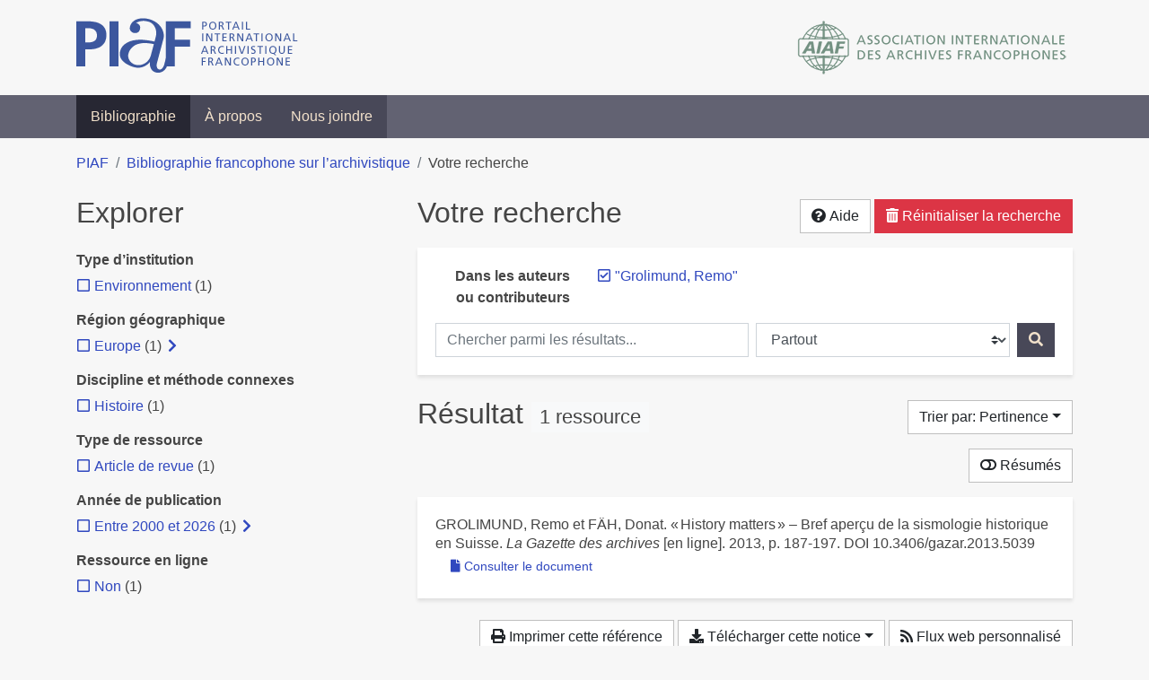

--- FILE ---
content_type: text/html; charset=utf-8
request_url: https://bibliopiaf.ebsi.umontreal.ca/bibliographie/?creator=%22Grolimund%2C+Remo%22
body_size: 10237
content:
<!doctype html>
<html lang="fr" class="no-js">
        <head >
                <meta charset="utf-8"> 
                <meta http-equiv="X-UA-Compatible" content="IE=edge">
    <meta name="viewport" content="width=device-width, initial-scale=1, shrink-to-fit=no">
    <meta name="generator" content="Kerko">
    <meta name="robots" content="noindex">
    <link rel="alternate" type="application/atom+xml" href="/bibliographie/atom.xml?creator=%22Grolimund,+Remo%22" title="Flux web personnalisé" />
            <title>Résultat | Bibliographie francophone sur l’archivistique</title>
    <link rel="stylesheet" href="/static/styles/main.css">

        <link rel="stylesheet" href="https://use.fontawesome.com/releases/v5.8.2/css/solid.css" integrity="sha384-ioUrHig76ITq4aEJ67dHzTvqjsAP/7IzgwE7lgJcg2r7BRNGYSK0LwSmROzYtgzs" crossorigin="anonymous">
        <link rel="stylesheet" href="https://use.fontawesome.com/releases/v5.8.2/css/regular.css" integrity="sha384-hCIN6p9+1T+YkCd3wWjB5yufpReULIPQ21XA/ncf3oZ631q2HEhdC7JgKqbk//4+" crossorigin="anonymous">
        <link rel="stylesheet" href="https://use.fontawesome.com/releases/v5.8.2/css/fontawesome.css" integrity="sha384-sri+NftO+0hcisDKgr287Y/1LVnInHJ1l+XC7+FOabmTTIK0HnE2ID+xxvJ21c5J" crossorigin="anonymous">
        <link rel="stylesheet" href="/bibliographie/static/kerko/css/styles.css?20230626"><script>
                    var re = new RegExp('(^|\\s)no-js(\\s|$)');
                    document.documentElement.className = document.documentElement.className.replace(re, '$1js$2');
                </script>
                    <!-- Global site tag (gtag.js) - Google Analytics -->
                    <script async src="https://www.googletagmanager.com/gtag/js?id=G-JFFPFP0YCG"></script>
                    <script>
                        window.dataLayer = window.dataLayer || [];
                        function gtag(){dataLayer.push(arguments);}
                        gtag('js', new Date());
                        gtag('config', 'G-JFFPFP0YCG');
                    </script>
    <link rel="icon" href="/static/images/favicon.ico">

        </head>
        <body >
        <header >
    <div class="container d-print-none">
        <div class="header-piaf d-flex flex-column flex-md-row justify-content-between">
            <a href="https://www.piaf-archives.org/" title="Portail international archivistique francophone">
                <img src="/static/images/logo-piaf.png" width="247" height="61" alt="Logo PIAF">
            </a>
            <a class="d-none d-md-block" href="https://www.piaf-archives.org/AIAF/association-internationale-des-archives-francophones"  title="Association internationale des archives francophones (AIAF)">
                <img src="/static/images/logo-aiaf-ff.png" width="313" height="66" alt="Logo Association internationale des archives francophones (AIAF)">
            </a>
        </div>
    </div>
    <nav class="navbar navbar-expand-md navbar-dark bg-dark d-print-none">
        <div class="container">
                <button class="navbar-toggler" type="button" data-toggle="collapse" data-target="#navbar-content" aria-controls="navbar-content" aria-expanded="false" aria-label="Basculer la navigation">
                    <span class="navbar-toggler-text">Menu</span><span class="navbar-toggler-icon"></span>
                </button>
                <div id="navbar-content" class="collapse navbar-collapse">
                    <ul class="navbar-nav justify-content-start">
    <li class="nav-item active">
        <a class="nav-link" href="/bibliographie/" >Bibliographie</a>
    </li>

    <li class="nav-item ">
        <a class="nav-link" href="/bibliographie/a-propos" >À propos</a>
    </li>

    <li class="nav-item ">
        <a class="nav-link" href="/bibliographie/nous-joindre" >Nous joindre</a>
    </li>

                    </ul>
                </div>
        </div>
    </nav>

        </header>
        <main class="container">
        
            <div class="row">
                <nav class="col d-print-none" aria-label="Fil d'Ariane">
                    <ol class="breadcrumb">
                        
            <li class="breadcrumb-item">
                <a href="https://www.piaf-archives.org/" >PIAF</a>
            </li>
            <li class="breadcrumb-item">
                <a href="/bibliographie/" >Bibliographie francophone sur l’archivistique</a>
            </li>
            <li class="breadcrumb-item active" aria-current="page">Votre recherche</li>
                    </ol>
                </nav>
            </div>
                <div class="row">
                        <div class="col-12 col-lg-8 order-lg-4">
    <div class="my-2 row">
        <h1 class="h2 col-auto pr-1 mr-auto d-inline">
                Votre recherche</h1>
            <div class="col-auto pl-0 ml-auto text-right">
                <div class="d-inline-block d-print-none mt-1 mb-2">
                    <button class="btn btn-light" data-toggle="modal" data-target="#search-help">
                        <span class="fas fa-question-circle" aria-hidden="true"></span> Aide
                    </button>
                </div>
                    <div class="d-inline-block d-lg-none d-print-none mt-1 mb-2">
                        <button id="facets-modal-toggle" class="btn btn-primary">
                            <span class="fas fa-compass" aria-hidden="true"></span> Explorer
                        </button>
                    </div>
                    <div class="d-inline-block d-print-none mt-1 mb-2">
                        <a class="btn btn-danger" href="/bibliographie/">
                            <span class="fas fa-trash-alt" aria-hidden="true"></span> Réinitialiser la recherche
                        </a>
                    </div>
            </div>
    </div>

<div class="modal fade" id="search-help" tabindex="-1" role="dialog" aria-labelledby="search-help-label" aria-hidden="true">
    <div class="modal-dialog modal-dialog-scrollable modal-lg" role="document">
        <div class="modal-content">
            <div class="modal-header">
                    <h2 class="modal-title" id="search-help-label">Aide</h2>
                    <button type="button" class="btn btn-secondary" data-dismiss="modal" title="Fermer le panneau d’aide" aria-label="Fermer le panneau d’aide">
                        <span class="fas fa-times" aria-hidden="true"></span>
                    </button>
            </div>
            <div class="modal-body">
                    <p>L’interface de recherche est composée de trois sections&nbsp;: <strong>Rechercher</strong>, <strong>Explorer</strong> et <strong>Résultats</strong>. Celles-ci sont décrites en détail ci-dessous.</p>
                    <p>Vous pouvez lancer une recherche aussi bien à partir de la section <strong>Rechercher</strong> qu’à partir de la section <strong>Explorer</strong>.</p>
                    <h3>Rechercher</h3>
                    <p>Cette section affiche vos critères de recherche courants et vous permet de soumettre des mots-clés à chercher dans la bibliographie.</p>
                    <ul>
                        <li>Chaque nouvelle soumission ajoute les mots-clés saisis à la liste des critères de recherche.</li>
                        <li>Pour lancer une nouvelle recherche plutôt qu’ajouter des mots-clés à la recherche courante, utilisez le bouton <strong>Réinitialiser la recherche</strong>, puis entrez vos mots-clés.</li>
                        <li>Pour remplacer un mot-clé déjà soumis, veuillez d’abord le retirer en décochant sa case à cocher, puis soumettre un nouveau mot-clé.</li>
                            <li>Vous pouvez contrôler la portée de votre recherche en choisissant où chercher. Les options sont&nbsp;:
                                <ul>
                                            <li><strong>Partout</strong>&nbsp;: repère vos mots-clés dans tous les champs des références bibliographiques ainsi que dans le contenu textuel des documents disponibles.</li>
                                            <li><strong>Dans les auteurs ou contributeurs</strong>&nbsp;: repère vos mots-clés dans les noms d’auteurs ou de contributeurs.</li>
                                            <li><strong>Dans les titres</strong>&nbsp;: repère vos mots-clés dans les titres.</li>
                                            <li><strong>Dans les années de publication</strong>&nbsp;: repère vos mots-clés dans le champ d’année de publication (vous pouvez utiliser l’opérateur <strong>OU</strong> avec vos mots-clés pour trouver des références ayant différentes années de publication. Par exemple, <code>2020 OU 2021</code>).</li>
                                </ul>
                            </li>
                        <li>Vous pouvez utiliser les opérateurs booléens avec vos mots-clés&nbsp;:
                            <ul>
                                <li><strong>ET</strong>&nbsp;: repère les références qui contiennent tous les termes fournis. Ceci est la relation par défaut entre les termes séparés d’un espace. Par exemple, <code>a b</code> est équivalent à <code>a ET b</code>.</li>
                                <li><strong>OU</strong>&nbsp;: repère les références qui contiennent n’importe lequel des termes fournis. Par exemple, <code>a OU b</code>.</li>
                                <li><strong>SAUF</strong>&nbsp;: exclut les références qui contiennent le terme fourni. Par exemple, <code>SAUF a</code>.</li>
                                <li>Les opérateurs booléens doivent être saisis en MAJUSCULES.</li>
                            </ul>
                        </li>
                        <li>Vous pouvez faire des groupements logiques (avec les parenthèses) pour éviter les ambiguïtés lors de la combinaison de plusieurs opérateurs booléens. Par exemple, <code>(a OU b) ET c</code>.</li>
                        <li>Vous pouvez demander une séquence exacte de mots (avec les guillemets droits), par exemple <code>"a b c"</code>. Par défaut la différence entre les positions des mots est de 1, ce qui signifie qu’une référence sera repérée si elle contient les mots et qu’ils sont consécutifs. Une distance maximale différente peut être fournie (avec le tilde), par exemple <code>"a b"~2</code> permet jusqu’à un terme entre <code>a</code> et <code>b</code>, ce qui signifie que la séquence <code>a c b</code> pourrait être repérée aussi bien que <code>a b</code>.</li>
                        <li>Vous pouvez préciser que certains termes sont plus importants que d’autres (avec l’accent circonflexe). Par exemple, <code>a^2 b c^0.5</code> indique que <code>a</code> est deux fois plus important que <code>b</code> dans le calcul de pertinence des résultats, tandis que <code>c</code> est de moitié moins important. Ce type de facteur peut être appliqué à un groupement logique, par exemple <code>(a b)^3 c</code>.</li>
                        <li>La recherche par mots-clés est insensible à la casse et les accents et la ponctuation sont ignorés.</li>
                        <li> Les terminaisons des mots sont amputées pour la plupart des champs, tels le titre, le résumé et les notes. L’amputation des terminaisons vous évite d’avoir à prévoir toutes les formes possibles d’un mot dans vos recherches. Ainsi, les termes <code>municipal</code>, <code>municipale</code> et <code>municipaux</code>, par exemple, donneront tous le même résultat. L’amputation des terminaisons n’est <em>pas</em> appliquée au texte des champs de noms, tels auteurs/contributeurs, éditeur, publication.</li>
                    </ul>
                    <h3>Explorer</h3>
                    <p>Cette section vous permet d’explorer les catégories associées aux références.</p>
                    <ul>
                        <li>Les catégories peuvent servir à affiner votre recherche. Cochez une catégorie pour l’ajouter à vos critères de recherche. Les résultats seront alors restreints aux références qui sont associées à cette catégorie.</li>
                        <li>Dé-cochez une catégorie pour la retirer de vos critères de recherche et élargir votre recherche.</li>
                        <li>Les nombres affichés à côté des catégories indiquent combien de références sont associées à chaque catégorie considérant les résultats de recherche courants. Ces nombres varieront en fonction de vos critères de recherche, de manière à toujours décrire le jeu de résultats courant. De même, des catégories et des facettes entières pourront disparaître lorsque les résultats de recherche ne contiennent aucune référence leur étant associées.</li>
                        <li>Une icône de flèche (<span class="fas fa-chevron-right" aria-hidden="true"></span>) apparaissant à côté d’une catégorie indique que des sous-catégories sont disponibles. Vous pouvez appuyer sur l’icône pour faire afficher la liste de ces catégories plus spécifiques. Par la suite, vous pouvez appuyer à nouveau pour masquer la liste. L’action d’afficher ou de masquer les sous-catégories ne modifie pas vos critères de recherche; ceci vous permet de rapidement explorer l’arborescence des catégories, si désiré.</li>
                    </ul>
                    <h3>Résultats</h3>
                    <p>Cette section présente les résultats de recherche. Si aucun critère de recherche n’a été fourni, elle montre toute la bibliographie (jusqu’à 40 références par page).</p>
                    <ul>
                        <li>Chaque référence de la liste des résultats est un hyperlien vers sa notice bibliographique complète. À partir de la notice, vous pouvez continuer à explorer les résultats de recherche en naviguant vers les notices précédentes ou suivantes de vos résultats de recherche, ou encore retourner à la liste des résultats.</li>
                        <li>Des hyperliens supplémentaires, tels que <strong>Consulter le document</strong> ou <strong>Consulter sur <em>[nom d’un site web]</em></strong>, peuvent apparaître sous un résultat de recherche. Ces liens vous fournissent un accès rapide à la ressource, des liens que vous trouverez également dans la notice bibliographique.</li>
                            <li>Le bouton <strong>Résumés</strong> vous permet d’activer ou de désactiver l’affichage des résumés dans la liste des résultats de recherche. Toutefois, activer l’affichage des résumés n’aura aucun effet sur les résultats pour lesquels aucun résumé n’est disponible.
                            <li>Diverses options sont fournies pour permettre de contrôler l’ordonnancement les résultats de recherche. L’une d’elles est l’option de tri par <strong>Pertinence</strong>, qui classe les résultats du plus pertinent au moins pertinent. Le score utilisé à cette fin prend en compte la fréquence des mots ainsi que les champs dans lesquels ils apparaissent. Par exemple, si un terme recherché apparaît fréquemment dans une référence ou est l’un d’un très petit nombre de termes utilisé dans cette référence, cette référence aura probablement un score plus élevé qu’une autre où le terme apparaît moins fréquemment ou qui contient un très grand nombre de mots. De même, le score sera plus élevé si un terme est rare dans l’ensemble de la bibliographie que s’il est très commun. De plus, si un terme de recherche apparaît par exemple dans le titre d’une référence, le score de cette référence sera plus élevé que s’il apparaissait dans un champ moins important tel le résumé.</li>
                            <li>Le tri par <strong>Pertinence</strong> n’est disponible qu’après avoir soumis des mots-clés par le biais de la section <strong>Rechercher</strong>.</li>
                            <li>Les catégories sélectionnées dans la section <strong>Explorer</strong> n’ont aucun effet sur le tri par pertinence. Elles ne font que filtrer la liste des résultats.</li>
                    </ul>
                    <div class="my-3 text-right">
                        <button type="button" class="btn btn-secondary" data-dismiss="modal" aria-label="Fermer le panneau d’aide">Fermer</button>
                    </div>
            </div>
        </div>
    </div>
</div>
        <div class="card breadbox mb-4">
            <div class="card-body">
        <div class="row">
            <div class="col-md-4 col-xl-3 font-weight-bold break-word text-md-right text-print-left">
                Dans les auteurs ou contributeurs
            </div>
            <div class="col-md-8 col-xl-9">
        <ul class="list-unstyled mb-0"><li class="position-relative" style="margin-left:20px;"><a class="no-decorate" href="/bibliographie/" title="Retirer le terme '&#34;Grolimund, Remo&#34;'" aria-label="Retirer le terme '&#34;Grolimund, Remo&#34;'" rel="nofollow"><span class="far fa-check-square position-absolute" aria-hidden="true" style="margin-left:1px;top:-1px;left:-20px;line-height:1.5;"></span>
                    <span class="facet-item-label parent-decorate">&#34;Grolimund, Remo&#34;</span></a>
            
        </li>
        </ul>
            </div>
        </div>
    <form method="post" role="search" class="form d-print-none px-0"><input id="csrf_token" name="csrf_token" type="hidden" value="ImNhYTAyYmQwNTA1ZWJkNTgwN2ExNGRlMmJkNGVjYzM3OTI4YWM5ODci.aW0tOA.YUywGqF2AAAkj344p8RV6cSvBZ8">
        <div class="form-row mx-n1">
            <div class="col-12 col-md px-1 mb-2 mb-md-0">
                <label for="keywords" class="sr-only">Chercher parmi les résultats...</label><input class="form-control" id="keywords" maxlength="1000" name="keywords" placeholder="Chercher parmi les résultats..." type="search" value="">
            </div>
            <div class="col col-md-5 px-1">
                <label for="scope" class="sr-only">Chercher dans...</label><select class="custom-select" id="scope" name="scope"><option value="all">Partout</option><option value="creator">Dans les auteurs ou contributeurs</option><option value="title">Dans les titres</option><option value="pubyear">Dans les années de publication</option></select>
            </div>
            <div class="col-auto px-1">
                <button id="submit" type="submit" class="btn btn-primary" title="Rechercher" aria-label="Rechercher">
                    <span class="fas fa-search" aria-hidden="true"></span>
                </button>
            </div>
        </div>
    </form>
            </div>
        </div>
    <div class="my-2 row">
        <div class="col-auto mr-auto">
            <h2 class="d-inline mb-2">Résultat
                    <span class="badge badge-light">1 ressource</span>
            </h2>
        </div>
            <div class="col-auto pl-0 ml-auto mt-1 mb-2 text-right">
                <div class="d-inline-block d-print-none">
    <div class="dropdown">
        <button class="btn btn-light dropdown-toggle" type="button" id="sort-options" data-toggle="dropdown" aria-haspopup="true" aria-expanded="false" aria-label="Trier par...">
            <span aria-hidden="true">Trier par: Pertinence</span></button>
        <div class="dropdown-menu dropdown-menu-right" aria-labelledby="sort-options"><a class="dropdown-item active" href="/bibliographie/?creator=%22Grolimund,+Remo%22&sort=score" aria-current="true" title="Trier par Pertinence (Tri courant)" aria-label="Trier par Pertinence (Tri courant)" rel="nofollow">Pertinence</a><a class="dropdown-item" href="/bibliographie/?creator=%22Grolimund,+Remo%22&sort=date_desc"  title="Trier par Date décroissante" aria-label="Trier par Date décroissante" rel="nofollow">Date décroissante</a><a class="dropdown-item" href="/bibliographie/?creator=%22Grolimund,+Remo%22&sort=date_asc"  title="Trier par Date croissante" aria-label="Trier par Date croissante" rel="nofollow">Date croissante</a><a class="dropdown-item" href="/bibliographie/?creator=%22Grolimund,+Remo%22&sort=author_asc"  title="Trier par Auteur A-Z" aria-label="Trier par Auteur A-Z" rel="nofollow">Auteur A-Z</a><a class="dropdown-item" href="/bibliographie/?creator=%22Grolimund,+Remo%22&sort=author_desc"  title="Trier par Auteur Z-A" aria-label="Trier par Auteur Z-A" rel="nofollow">Auteur Z-A</a><a class="dropdown-item" href="/bibliographie/?creator=%22Grolimund,+Remo%22&sort=title_asc"  title="Trier par Titre A-Z" aria-label="Trier par Titre A-Z" rel="nofollow">Titre A-Z</a><a class="dropdown-item" href="/bibliographie/?creator=%22Grolimund,+Remo%22&sort=title_desc"  title="Trier par Titre Z-A" aria-label="Trier par Titre Z-A" rel="nofollow">Titre Z-A</a>
        </div>
    </div>
                </div>
            </div>
    </div>
            <div class="row">
                    <div class="col-auto ml-auto pl-0">
                            <a class="btn btn-light d-print-none" href="/bibliographie/?creator=%22Grolimund,+Remo%22&page=1&abstracts=1" title="Montrer les résumés" aria-label="Montrer les résumés"><span class="fas fa-toggle-off" aria-hidden="true"></span> Résumés</a>
                    </div>
            </div>
            <div class="card my-3">
                <div class="card-body py-1">
                    <ul class="list-unstyled ">

<li class="search-item break-word my-3">
            <div class="d-flex">
                <a class="d-block mw-100 mr-auto" href="/bibliographie/?creator=%22Grolimund,+Remo%22&page=1&page-len=1&id=3KJIG9PT" title="Voir les détails">
<div class="csl-bib-body" style="line-height: 1.35; ">
  <div class="csl-entry">GROLIMUND, Remo et F&#xC4;H, Donat. &#xAB;&#x202F;History matters&#x202F;&#xBB; &#x2013; Bref aper&#xE7;u de la sismologie historique en Suisse. <i>La Gazette des archives</i> [en&#xA0;ligne]. 2013, p.&#xA0;187&#x2011;197. DOI&#xA0;10.3406/gazar.2013.5039</div>
</div>
                </a><span class='Z3988' title='url_ver=Z39.88-2004&amp;ctx_ver=Z39.88-2004&amp;rfr_id=info%3Asid%2Fzotero.org%3A2&amp;rft_id=info%3Adoi%2F10.3406%2Fgazar.2013.5039&amp;rft_val_fmt=info%3Aofi%2Ffmt%3Akev%3Amtx%3Ajournal&amp;rft.genre=article&amp;rft.atitle=%C2%AB%20History%20matters%20%C2%BB%20%E2%80%93%20Bref%20aper%C3%A7u%20de%20la%20sismologie%20historique%20en%20Suisse&amp;rft.jtitle=La%20Gazette%20des%20archives&amp;rft.aufirst=Remo&amp;rft.aulast=Grolimund&amp;rft.au=Remo%20Grolimund&amp;rft.au=Donat%20F%C3%A4h&amp;rft.date=2013&amp;rft.pages=187-197&amp;rft.spage=187&amp;rft.epage=197&amp;rft.issn=0016-5522&amp;rft.language=fre'></span>

            </div>
                <div class="d-print-none btn-group ml-2">
                            <a class="btn btn-sm btn-link text-nowrap" href="/bibliographie/3KJIG9PT/download/Q9CJ884Z/Grolimund%20et%20F%C3%A4h%20-%202013%20-%20%C2%AB%20History%20matters%20%C2%BB%20%E2%80%93%20Bref%20aper%C3%A7u%20de%20la%20sismologie.pdf" target="_blank" rel="noopener" title="Consulter 'Grolimund et Fäh - 2013 - « History matters » – Bref aperçu de la sismologie.pdf'" aria-label="Consulter 'Grolimund et Fäh - 2013 - « History matters » – Bref aperçu de la sismologie.pdf'">
                                <span class="fas fa-file mr-1" aria-hidden="true"></span>Consulter le document</a>
                </div>
</li>
                    </ul>
                </div>
            </div>
                <div class="row">
                    <div class="col-auto ml-auto mt-2 mb-4 text-right">
                            <div class="d-none d-md-inline-block d-print-none mb-1">
                                <button id="print-link" class="btn btn-light" type="button" data-url="/bibliographie/?creator=%22Grolimund,+Remo%22&page-len=all&print-preview=1">
                                    <span class="fas fa-print" aria-hidden="true"></span> Imprimer cette référence
                                </button>
                            </div>
                            <div class="d-inline-block d-print-none mb-1">
                                <div class="dropdown">
                                    <button class="btn btn-light dropdown-toggle" type="button" id="download-options" data-toggle="dropdown" aria-haspopup="true" aria-expanded="false">
                                        <span class="fas fa-download" aria-hidden="true"></span> Télécharger cette notice</button>
                                    <div class="dropdown-menu dropdown-menu-right dropdown-width-300" aria-labelledby="download-options">
                                            <a class="dropdown-item" href="/bibliographie/export/ris/?creator=%22Grolimund,+Remo%22" rel="nofollow" type="application/x-research-info-systems" title="Télécharger au format RIS" aria-label="Télécharger au format RIS">RIS</a>
                                            <p class="px-4 text-muted">Format recommandé pour la plupart des logiciels de gestion de références bibliographiques</p>
                                            <a class="dropdown-item" href="/bibliographie/export/bibtex/?creator=%22Grolimund,+Remo%22" rel="nofollow" type="application/x-bibtex" title="Télécharger au format BibTeX" aria-label="Télécharger au format BibTeX">BibTeX</a>
                                            <p class="px-4 text-muted">Format recommandé pour les logiciels spécialement conçus pour BibTeX</p>
                                    </div>
                                </div>
                            </div>
                            <div class="d-inline-block d-print-none mb-1">
                                <a class="btn btn-light" href="/bibliographie/atom.xml?creator=%22Grolimund,+Remo%22" type="application/atom+xml" title="Flux web personnalisé d’après vos critères de recherche" target="_blank" rel="noopener">
                                    <span class="fas fa-rss" aria-hidden="true"></span> Flux web personnalisé
                                </a>
                            </div>
                    </div>
                </div>
            <div class="text-right mb-4 text-muted d-print-none">
                    Dernière mise à jour depuis la base de données&nbsp;: 18/01/2026 06:30 (CET)
            </div>
                        </div>
                            <div class="col-12 col-lg-4 order-lg-1">
            <div id="facets-container" class="d-none d-lg-block d-print-none">
                <h2 class="mt-2 mb-4">Explorer</h2>
                <div id="facets" class="facets">
                        
                        
                        
                        
                        
                        
                        
        <div>
            <h3 class="h6 font-weight-bold">
                Type d’institution
            </h3>
            <div>
        <ul id="f-type-d-institution" class="list-unstyled collapse show"><li class="position-relative" style="margin-left:20px;"><a class="no-decorate" href="/bibliographie/?creator=%22Grolimund,+Remo%22&type-d-institution=Q5DHB9HF" title="Ajouter le filtre 'Environnement'" aria-label="Ajouter le filtre 'Environnement'" rel="nofollow"><span class="far fa-square position-absolute" aria-hidden="true" style="margin-left:1px;top:-1px;left:-20px;line-height:1.5;"></span>
                    <span class="facet-item-label parent-decorate">Environnement</span></a>
            <span class="facet-item-count"> (1) </span>
        </li>
        </ul>
            </div>
        </div>
                        
        <div>
            <h3 class="h6 font-weight-bold">
                Région géographique
            </h3>
            <div>
        <ul id="f-region-geographique" class="list-unstyled collapse show"><li class="position-relative" style="margin-left:20px;"><a class="no-decorate" href="/bibliographie/?creator=%22Grolimund,+Remo%22&region-geographique=HYBJIUPG" title="Ajouter le filtre 'Europe'" aria-label="Ajouter le filtre 'Europe'" rel="nofollow"><span class="far fa-square position-absolute" aria-hidden="true" style="margin-left:1px;top:-1px;left:-20px;line-height:1.5;"></span>
                    <span class="facet-item-label parent-decorate">Europe</span></a>
            <span class="facet-item-count"> (1) </span><button class="btn btn-link px-0 py-0 border-0 align-baseline btn-expand" data-toggle="collapse" data-target="#f-region-geographique-HYBJIUPG" aria-controls="f-region-geographique-HYBJIUPG" aria-expanded="false" title="Afficher les filtres plus spécifiques" aria-label="Afficher les filtres plus spécifiques"><span class="fas fa-chevron-right" aria-hidden="true" style="width: 1rem;"></span>
    </button><button class="btn btn-link px-0 py-0 border-0 align-baseline btn-collapse" data-toggle="collapse" data-target="#f-region-geographique-HYBJIUPG" aria-controls="f-region-geographique-HYBJIUPG" aria-expanded="true" title="Masquer les filtres plus spécifiques" aria-label="Masquer les filtres plus spécifiques"><span class="fas fa-chevron-down" aria-hidden="true" style="width: 1rem;"></span>
    </button>
                
        <ul id="f-region-geographique-HYBJIUPG" class="list-no-bullets collapse"><li class="position-relative"><a class="no-decorate" href="/bibliographie/?creator=%22Grolimund,+Remo%22&region-geographique=HYBJIUPG.HR3KY4FR" title="Ajouter le filtre 'Suisse'" aria-label="Ajouter le filtre 'Suisse'" rel="nofollow"><span class="far fa-square position-absolute" aria-hidden="true" style="margin-left:1px;top:-1px;left:-20px;line-height:1.5;"></span>
                    <span class="facet-item-label parent-decorate">Suisse</span></a>
            <span class="facet-item-count"> (1) </span>
        </li>
        </ul>
        </li>
        </ul>
            </div>
        </div>
                        
                        
        <div>
            <h3 class="h6 font-weight-bold">
                Discipline et méthode connexes
            </h3>
            <div>
        <ul id="f-discipline-et-methode-connexes" class="list-unstyled collapse show"><li class="position-relative" style="margin-left:20px;"><a class="no-decorate" href="/bibliographie/?creator=%22Grolimund,+Remo%22&discipline-et-methode-connexes=N63CQBVI" title="Ajouter le filtre 'Histoire'" aria-label="Ajouter le filtre 'Histoire'" rel="nofollow"><span class="far fa-square position-absolute" aria-hidden="true" style="margin-left:1px;top:-1px;left:-20px;line-height:1.5;"></span>
                    <span class="facet-item-label parent-decorate">Histoire</span></a>
            <span class="facet-item-count"> (1) </span>
        </li>
        </ul>
            </div>
        </div>
                        
        <div>
            <h3 class="h6 font-weight-bold">
                Type de ressource
            </h3>
            <div>
        <ul id="f-type" class="list-unstyled collapse show"><li class="position-relative" style="margin-left:20px;"><a class="no-decorate" href="/bibliographie/?creator=%22Grolimund,+Remo%22&type=journalArticle" title="Ajouter le filtre 'Article de revue'" aria-label="Ajouter le filtre 'Article de revue'" rel="nofollow"><span class="far fa-square position-absolute" aria-hidden="true" style="margin-left:1px;top:-1px;left:-20px;line-height:1.5;"></span>
                    <span class="facet-item-label parent-decorate">Article de revue</span></a>
            <span class="facet-item-count"> (1) </span>
        </li>
        </ul>
            </div>
        </div>
                        
        <div>
            <h3 class="h6 font-weight-bold">
                Année de publication
            </h3>
            <div>
        <ul id="f-year" class="list-unstyled collapse show"><li class="position-relative" style="margin-left:20px;"><a class="no-decorate" href="/bibliographie/?creator=%22Grolimund,+Remo%22&year=2000" title="Ajouter le filtre 'Entre 2000 et 2026'" aria-label="Ajouter le filtre 'Entre 2000 et 2026'" rel="nofollow"><span class="far fa-square position-absolute" aria-hidden="true" style="margin-left:1px;top:-1px;left:-20px;line-height:1.5;"></span>
                    <span class="facet-item-label parent-decorate">Entre 2000 et 2026</span></a>
            <span class="facet-item-count"> (1) </span><button class="btn btn-link px-0 py-0 border-0 align-baseline btn-expand" data-toggle="collapse" data-target="#f-year-2000" aria-controls="f-year-2000" aria-expanded="false" title="Afficher les filtres plus spécifiques" aria-label="Afficher les filtres plus spécifiques"><span class="fas fa-chevron-right" aria-hidden="true" style="width: 1rem;"></span>
    </button><button class="btn btn-link px-0 py-0 border-0 align-baseline btn-collapse" data-toggle="collapse" data-target="#f-year-2000" aria-controls="f-year-2000" aria-expanded="true" title="Masquer les filtres plus spécifiques" aria-label="Masquer les filtres plus spécifiques"><span class="fas fa-chevron-down" aria-hidden="true" style="width: 1rem;"></span>
    </button>
                
        <ul id="f-year-2000" class="list-no-bullets collapse"><li class="position-relative"><a class="no-decorate" href="/bibliographie/?creator=%22Grolimund,+Remo%22&year=2000.2010" title="Ajouter le filtre 'Entre 2010 et 2019'" aria-label="Ajouter le filtre 'Entre 2010 et 2019'" rel="nofollow"><span class="far fa-square position-absolute" aria-hidden="true" style="margin-left:1px;top:-1px;left:-20px;line-height:1.5;"></span>
                    <span class="facet-item-label parent-decorate">Entre 2010 et 2019</span></a>
            <span class="facet-item-count"> (1) </span><button class="btn btn-link px-0 py-0 border-0 align-baseline btn-expand" data-toggle="collapse" data-target="#f-year-2000-2000-2010" aria-controls="f-year-2000-2000-2010" aria-expanded="false" title="Afficher les filtres plus spécifiques" aria-label="Afficher les filtres plus spécifiques"><span class="fas fa-chevron-right" aria-hidden="true" style="width: 1rem;"></span>
    </button><button class="btn btn-link px-0 py-0 border-0 align-baseline btn-collapse" data-toggle="collapse" data-target="#f-year-2000-2000-2010" aria-controls="f-year-2000-2000-2010" aria-expanded="true" title="Masquer les filtres plus spécifiques" aria-label="Masquer les filtres plus spécifiques"><span class="fas fa-chevron-down" aria-hidden="true" style="width: 1rem;"></span>
    </button>
                
        <ul id="f-year-2000-2000-2010" class="list-no-bullets collapse"><li class="position-relative"><a class="no-decorate" href="/bibliographie/?creator=%22Grolimund,+Remo%22&year=2000.2010.2013" title="Ajouter le filtre '2013'" aria-label="Ajouter le filtre '2013'" rel="nofollow"><span class="far fa-square position-absolute" aria-hidden="true" style="margin-left:1px;top:-1px;left:-20px;line-height:1.5;"></span>
                    <span class="facet-item-label parent-decorate">2013</span></a>
            <span class="facet-item-count"> (1) </span>
        </li>
        </ul>
        </li>
        </ul>
        </li>
        </ul>
            </div>
        </div>
                        
        <div>
            <h3 class="h6 font-weight-bold">
                Ressource en ligne
            </h3>
            <div>
        <ul id="f-link" class="list-unstyled collapse show"><li class="position-relative" style="margin-left:20px;"><a class="no-decorate" href="/bibliographie/?creator=%22Grolimund,+Remo%22&link=f" title="Ajouter le filtre 'Non'" aria-label="Ajouter le filtre 'Non'" rel="nofollow"><span class="far fa-square position-absolute" aria-hidden="true" style="margin-left:1px;top:-1px;left:-20px;line-height:1.5;"></span>
                    <span class="facet-item-label parent-decorate">Non</span></a>
            <span class="facet-item-count"> (1) </span>
        </li>
        </ul>
            </div>
        </div>
                        
                </div>
            </div>
            <div id="facets-modal" class="modal fade" tabindex="-1" role="dialog" aria-labelledby="facets-modal-label" aria-hidden="true">
                <div class="modal-dialog modal-lg modal-dialog-scrollable" role="document">
                    <div class="modal-content">
                        <div class="modal-header">
                                <h2 id="facets-modal-label" class="modal-title">Explorer</h2>
                                <button type="button" class="btn btn-secondary" data-dismiss="modal" title="Fermer le panneau d’exploration" aria-label="Fermer le panneau d’exploration">
                                    <span class="fas fa-times" aria-hidden="true"></span>
                                </button>
                        </div>
                        <div id="facets-modal-body" class="modal-body">
                                <div class="my-3 text-right">
                                    <button type="button" class="btn btn-secondary" data-dismiss="modal" aria-label="Fermer le panneau d’exploration">Fermer</button>
                                </div>
                        </div>
                    </div>
                </div>
            </div>
                            </div>
                </div>
        </main>
    <footer class="footer-piaf">
        <div class="text-center pt-3 pb-2">
            <a class="footer-piaf__link" href="https://www.piaf-archives.org/" title="Portail international archivistique francophone">PIAF</a> &bullet; <a class="footer-piaf__link" href="/bibliographie/">Bibliographie francophone sur l’archivistique</a>
        </div>
        <div class="text-center py-3 d-print-none">
            <a href="https://www.piaf-archives.org/AIAF/association-internationale-des-archives-francophones"  title="Association internationale des archives francophones (AIAF)">
                <img class="d-inline my-4 mx-4" src="/static/images/logo-aiaf-d.png" width="294" height="110" alt="Logo Association internationale des archives francophones (AIAF)">
            </a>
            <a href="https://ebsi.umontreal.ca/" target="_blank" rel="noopener" title="École de bibliothéconomie et des sciences de l’information (EBSI)">
                <img class="d-inline my-4 mx-4" src="/static/images/logo-ebsi-b.png" width="263" height="100" alt="Logo École de bibliothéconomie et des sciences de l’information (EBSI)">
            </a>
        </div>
    </footer>

    <script type="text/javascript" src="/static/scripts/main.js"></script>

        <script src="/bibliographie/static/kerko/js/search.js?20221229"></script>
            <script src="/bibliographie/static/kerko/js/print.js"></script>
        </body>
</html>